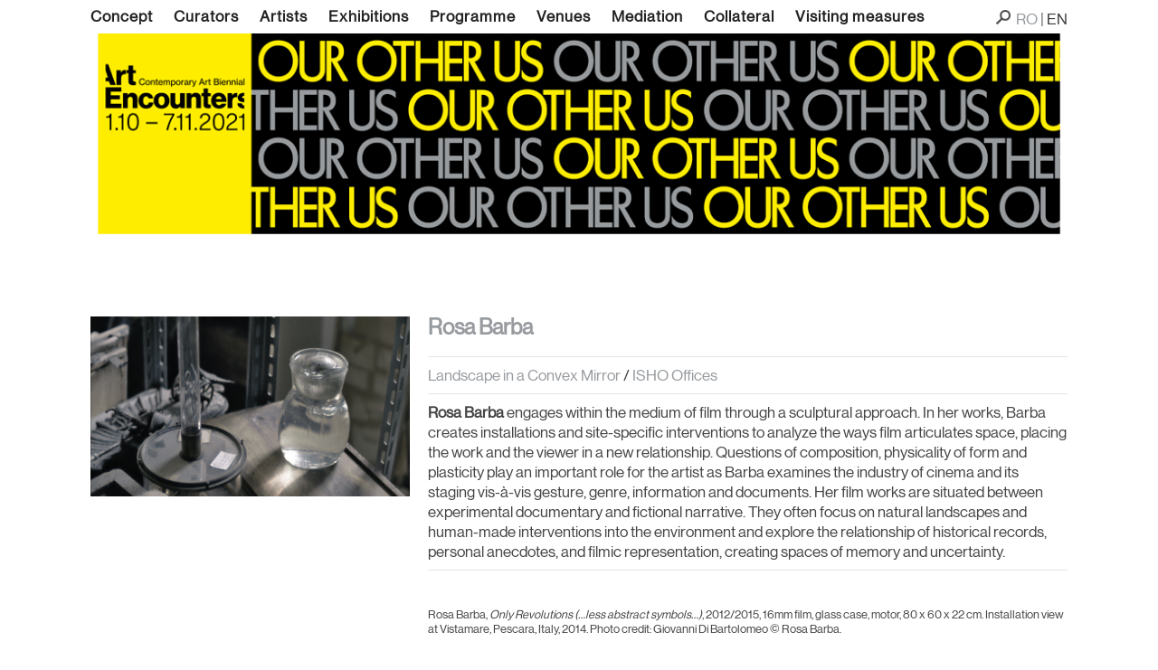

--- FILE ---
content_type: text/html; charset=UTF-8
request_url: https://2021.artencounters.ro/en/barba-rosa-barba-2/
body_size: 9004
content:
<!DOCTYPE html>

<html lang="en-GB">

	<head>

		<style>


		@font-face {
		font-family: 'ae';
		src: url('/wp-content/themes/baskerville-child/hinted-NHaasGroteskDSPro-55Rg.eot');
		src: url('/wp-content/themes/baskerville-child/hinted-NHaasGroteskDSPro-55Rg.eot?#iefix') format('embedded-opentype'),
			url('/wp-content/themes/baskerville-child/hinted-NHaasGroteskDSPro-55Rg.woff') format('woff'),
			url('/wp-content/themes/baskerville-child/hinted-NHaasGroteskDSPro-55Rg.ttf') format('truetype');
		font-weight: 500;
		font-style: normal;
		}


		</style>

		<link rel="icon" type="image/png" href="/favicon.png">
		
		<meta charset="UTF-8">
		<meta name="viewport" content="width=device-width, initial-scale=1.0, maximum-scale=1.0, user-scalable=no" >
				
				 
		<title> Rosa Barba</title>
<link rel='dns-prefetch' href='//s.w.org' />
<link rel='dns-prefetch' href='//v0.wordpress.com' />
<link rel="alternate" type="application/rss+xml" title="Art Encounters 2021 &raquo; Feed" href="https://2021.artencounters.ro/en/feed/" />
<link rel="alternate" type="application/rss+xml" title="Art Encounters 2021 &raquo; Comments Feed" href="https://2021.artencounters.ro/en/comments/feed/" />
<link rel="alternate" type="text/calendar" title="Art Encounters 2021 &raquo; iCal Feed" href="https://2021.artencounters.ro/events/?ical=1" />
		<script type="text/javascript">
			window._wpemojiSettings = {"baseUrl":"https:\/\/s.w.org\/images\/core\/emoji\/13.0.1\/72x72\/","ext":".png","svgUrl":"https:\/\/s.w.org\/images\/core\/emoji\/13.0.1\/svg\/","svgExt":".svg","source":{"concatemoji":"https:\/\/2021.artencounters.ro\/wp-includes\/js\/wp-emoji-release.min.js?ver=5.6.16"}};
			!function(e,a,t){var n,r,o,i=a.createElement("canvas"),p=i.getContext&&i.getContext("2d");function s(e,t){var a=String.fromCharCode;p.clearRect(0,0,i.width,i.height),p.fillText(a.apply(this,e),0,0);e=i.toDataURL();return p.clearRect(0,0,i.width,i.height),p.fillText(a.apply(this,t),0,0),e===i.toDataURL()}function c(e){var t=a.createElement("script");t.src=e,t.defer=t.type="text/javascript",a.getElementsByTagName("head")[0].appendChild(t)}for(o=Array("flag","emoji"),t.supports={everything:!0,everythingExceptFlag:!0},r=0;r<o.length;r++)t.supports[o[r]]=function(e){if(!p||!p.fillText)return!1;switch(p.textBaseline="top",p.font="600 32px Arial",e){case"flag":return s([127987,65039,8205,9895,65039],[127987,65039,8203,9895,65039])?!1:!s([55356,56826,55356,56819],[55356,56826,8203,55356,56819])&&!s([55356,57332,56128,56423,56128,56418,56128,56421,56128,56430,56128,56423,56128,56447],[55356,57332,8203,56128,56423,8203,56128,56418,8203,56128,56421,8203,56128,56430,8203,56128,56423,8203,56128,56447]);case"emoji":return!s([55357,56424,8205,55356,57212],[55357,56424,8203,55356,57212])}return!1}(o[r]),t.supports.everything=t.supports.everything&&t.supports[o[r]],"flag"!==o[r]&&(t.supports.everythingExceptFlag=t.supports.everythingExceptFlag&&t.supports[o[r]]);t.supports.everythingExceptFlag=t.supports.everythingExceptFlag&&!t.supports.flag,t.DOMReady=!1,t.readyCallback=function(){t.DOMReady=!0},t.supports.everything||(n=function(){t.readyCallback()},a.addEventListener?(a.addEventListener("DOMContentLoaded",n,!1),e.addEventListener("load",n,!1)):(e.attachEvent("onload",n),a.attachEvent("onreadystatechange",function(){"complete"===a.readyState&&t.readyCallback()})),(n=t.source||{}).concatemoji?c(n.concatemoji):n.wpemoji&&n.twemoji&&(c(n.twemoji),c(n.wpemoji)))}(window,document,window._wpemojiSettings);
		</script>
		<style type="text/css">
img.wp-smiley,
img.emoji {
	display: inline !important;
	border: none !important;
	box-shadow: none !important;
	height: 1em !important;
	width: 1em !important;
	margin: 0 .07em !important;
	vertical-align: -0.1em !important;
	background: none !important;
	padding: 0 !important;
}
</style>
	<link rel='stylesheet' id='mb.miniAudioPlayer.css-css'  href='https://2021.artencounters.ro/wp-content/plugins/wp-miniaudioplayer/css/miniplayer.css?ver=1.9.4' type='text/css' media='screen' />
<link rel='stylesheet' id='tribe-common-skeleton-style-css'  href='https://2021.artencounters.ro/wp-content/plugins/the-events-calendar/common/src/resources/css/common-skeleton.min.css?ver=4.12.15.1' type='text/css' media='all' />
<link rel='stylesheet' id='tribe-tooltip-css'  href='https://2021.artencounters.ro/wp-content/plugins/the-events-calendar/common/src/resources/css/tooltip.min.css?ver=4.12.15.1' type='text/css' media='all' />
<link rel='stylesheet' id='wp-block-library-css'  href='https://2021.artencounters.ro/wp-includes/css/dist/block-library/style.min.css?ver=5.6.16' type='text/css' media='all' />
<style id='wp-block-library-inline-css' type='text/css'>
.has-text-align-justify{text-align:justify;}
</style>
<link rel='stylesheet' id='chld_thm_cfg_parent-css'  href='https://2021.artencounters.ro/wp-content/themes/baskerville/style.css?ver=5.6.16' type='text/css' media='all' />
<link rel='stylesheet' id='gca-column-styles-css'  href='https://2021.artencounters.ro/wp-content/plugins/genesis-columns-advanced/css/gca-column-styles.css?ver=5.6.16' type='text/css' media='all' />
<link rel='stylesheet' id='teccc_stylesheet-css'  href='//2021.artencounters.ro/wp-content/uploads/teccc_0f949b87b3eaf486a59964260b9ea64f.min.css?ver=6.4.12' type='text/css' media='all' />
<link rel='stylesheet' id='jetpack_css-css'  href='https://2021.artencounters.ro/wp-content/plugins/jetpack/css/jetpack.css?ver=9.4.4' type='text/css' media='all' />
<link rel='stylesheet' id='baskerville_googleFonts-css'  href='//fonts.googleapis.com/css?family=Roboto+Slab%3A400%2C700%7CRoboto%3A400%2C400italic%2C700%2C700italic%2C300%7CPacifico%3A400&#038;ver=5.6.16' type='text/css' media='all' />
<link rel='stylesheet' id='baskerville_style-css'  href='https://2021.artencounters.ro/wp-content/themes/baskerville-child/style.css?ver=1.0.1492013677' type='text/css' media='all' />
<!--n2css--><script type='text/javascript' src='https://2021.artencounters.ro/wp-includes/js/jquery/jquery.min.js?ver=3.5.1' id='jquery-core-js'></script>
<script type='text/javascript' src='https://2021.artencounters.ro/wp-includes/js/jquery/jquery-migrate.min.js?ver=3.3.2' id='jquery-migrate-js'></script>
<script type='text/javascript' src='https://2021.artencounters.ro/wp-content/plugins/wp-miniaudioplayer/js/jquery.mb.miniAudioPlayer.js?ver=1.9.4' id='mb.miniAudioPlayer-js'></script>
<script type='text/javascript' src='https://2021.artencounters.ro/wp-content/plugins/wp-miniaudioplayer/js/map_overwrite_default_me.js?ver=1.9.4' id='map_overwrite_default_me-js'></script>
<link rel="https://api.w.org/" href="https://2021.artencounters.ro/wp-json/" /><link rel="alternate" type="application/json" href="https://2021.artencounters.ro/wp-json/wp/v2/posts/13510" /><link rel="EditURI" type="application/rsd+xml" title="RSD" href="https://2021.artencounters.ro/xmlrpc.php?rsd" />
<link rel="wlwmanifest" type="application/wlwmanifest+xml" href="https://2021.artencounters.ro/wp-includes/wlwmanifest.xml" /> 
<meta name="generator" content="WordPress 5.6.16" />
<link rel="canonical" href="https://2021.artencounters.ro/en/barba-rosa-barba-2/" />
<link rel='shortlink' href='https://wp.me/p8GCPF-3vU' />
<link rel="alternate" type="application/json+oembed" href="https://2021.artencounters.ro/wp-json/oembed/1.0/embed?url=https%3A%2F%2F2021.artencounters.ro%2Fen%2Fbarba-rosa-barba-2%2F" />
<link rel="alternate" type="text/xml+oembed" href="https://2021.artencounters.ro/wp-json/oembed/1.0/embed?url=https%3A%2F%2F2021.artencounters.ro%2Fen%2Fbarba-rosa-barba-2%2F&#038;format=xml" />

<!-- start miniAudioPlayer custom CSS -->

<style id="map_custom_css">
       

/* DO NOT REMOVE OR MODIFY */
/*{'skinName': 'mySkin', 'borderRadius': 5, 'main': 'rgb(255, 217, 102)', 'secondary': 'rgb(68, 68, 68)', 'playerPadding': 0}*/
/* END - DO NOT REMOVE OR MODIFY */
/*++++++++++++++++++++++++++++++++++++++++++++++++++
Copyright (c) 2001-2014. Matteo Bicocchi (Pupunzi);
http://pupunzi.com/mb.components/mb.miniAudioPlayer/demo/skinMaker.html

Skin name: mySkin
borderRadius: 5
background: rgb(255, 217, 102)
icons: rgb(68, 68, 68)
border: rgb(55, 55, 55)
borderLeft: rgb(255, 230, 153)
borderRight: rgb(255, 204, 51)
mute: rgba(68, 68, 68, 0.4)
download: rgba(255, 217, 102, 0.4)
downloadHover: rgb(255, 217, 102)
++++++++++++++++++++++++++++++++++++++++++++++++++*/

/* Older browser (IE8) - not supporting rgba() */
.mbMiniPlayer.mySkin .playerTable span{background-color:#ffd966}
.mbMiniPlayer.mySkin .playerTable span.map_play{border-left:1px solid #ffd966;}
.mbMiniPlayer.mySkin .playerTable span.map_volume{border-right:1px solid #ffd966;}
.mbMiniPlayer.mySkin .playerTable span.map_volume.mute{color: #444444;}
.mbMiniPlayer.mySkin .map_download{color: #444444;}
.mbMiniPlayer.mySkin .map_download:hover{color: #444444;}
.mbMiniPlayer.mySkin .playerTable span{color: #444444;}
.mbMiniPlayer.mySkin .playerTable {border: 1px solid #444444 !important;}

/*++++++++++++++++++++++++++++++++++++++++++++++++*/

.mbMiniPlayer.mySkin .playerTable{background-color:transparent; border-radius:5px !important;}
.mbMiniPlayer.mySkin .playerTable span{background-color:rgb(255, 217, 102); padding:3px !important; font-size: 20px;}
.mbMiniPlayer.mySkin .playerTable span.map_time{ font-size: 12px !important; width: 50px !important}
.mbMiniPlayer.mySkin .playerTable span.map_title{ padding:4px !important}
.mbMiniPlayer.mySkin .playerTable span.map_play{border-left:1px solid rgb(255, 204, 51); border-radius:0 4px 4px 0 !important;}
.mbMiniPlayer.mySkin .playerTable span.map_volume{padding-left:6px !important}
.mbMiniPlayer.mySkin .playerTable span.map_volume{border-right:1px solid rgb(255, 230, 153); border-radius:4px 0 0 4px !important;}
.mbMiniPlayer.mySkin .playerTable span.map_volume.mute{color: rgba(68, 68, 68, 0.4);}
.mbMiniPlayer.mySkin .map_download{color: rgba(255, 217, 102, 0.4);}
.mbMiniPlayer.mySkin .map_download:hover{color: rgb(255, 217, 102);}
.mbMiniPlayer.mySkin .playerTable span{color: rgb(68, 68, 68);text-shadow: none!important;}
.mbMiniPlayer.mySkin .playerTable span{color: rgb(68, 68, 68);}
.mbMiniPlayer.mySkin .playerTable {border: 1px solid rgb(55, 55, 55) !important;}
.mbMiniPlayer.mySkin .playerTable span.map_title{color: #000; text-shadow:none!important}
.mbMiniPlayer.mySkin .playerTable .jp-load-bar{background-color:rgba(255, 217, 102, 0.3);}
.mbMiniPlayer.mySkin .playerTable .jp-play-bar{background-color:#ffd966;}
.mbMiniPlayer.mySkin .playerTable span.map_volumeLevel a{background-color:rgb(94, 94, 94); height:80%!important }
.mbMiniPlayer.mySkin .playerTable span.map_volumeLevel a.sel{background-color:#444444;}
.mbMiniPlayer.mySkin  span.map_download{font-size:50px !important;}
/* Wordpress playlist select */
.map_pl_container .pl_item.sel{background-color:#ffd966 !important; color: #444444}
/*++++++++++++++++++++++++++++++++++++++++++++++++*/
figure.wp-block-audio{opacity: 0;}
       </style>
	
<!-- end miniAudioPlayer custom CSS -->	
<link rel="alternate" href="https://2021.artencounters.ro/ro/barba-rosa-barba/" hreflang="ro" />
<link rel="alternate" href="https://2021.artencounters.ro/en/barba-rosa-barba-2/" hreflang="en" />
<meta name="tec-api-version" content="v1"><meta name="tec-api-origin" content="https://2021.artencounters.ro"><link rel="https://theeventscalendar.com/" href="https://2021.artencounters.ro/wp-json/tribe/events/v1/" /><style type='text/css'>img#wpstats{display:none}</style><style type="text/css">.recentcomments a{display:inline !important;padding:0 !important;margin:0 !important;}</style>
<!-- Jetpack Open Graph Tags -->
<meta property="og:type" content="article" />
<meta property="og:title" content="Barba! Rosa Barba" />
<meta property="og:url" content="https://2021.artencounters.ro/en/barba-rosa-barba-2/" />
<meta property="og:description" content="Visit the post for more." />
<meta property="article:published_time" content="2021-06-26T11:48:02+00:00" />
<meta property="article:modified_time" content="2021-10-11T13:42:39+00:00" />
<meta property="og:site_name" content="Art Encounters 2021" />
<meta property="og:image" content="https://s0.wp.com/i/blank.jpg" />
<meta property="og:locale" content="en_GB" />
<meta property="og:locale:alternate" content="ro_RO" />
<meta name="twitter:text:title" content="Barba! Rosa Barba" />
<meta name="twitter:card" content="summary" />
<meta name="twitter:description" content="Visit the post for more." />

<!-- End Jetpack Open Graph Tags -->

	<style>	
		body {
			font-family: 'ae', Helvetica, Arial, Sans Serif;
			/*font-family: Helvetica, Arial, Sans Serif;*/
		}

	</style>	
	
	</head>
	
	<body class="post-template-default single single-post postid-13510 single-format-standard tribe-no-js no-featured-image">

		<script>
		  (function(i,s,o,g,r,a,m){i['GoogleAnalyticsObject']=r;i[r]=i[r]||function(){
		  (i[r].q=i[r].q||[]).push(arguments)},i[r].l=1*new Date();a=s.createElement(o),
		  m=s.getElementsByTagName(o)[0];a.async=1;a.src=g;m.parentNode.insertBefore(a,m)
		  })(window,document,'script','//www.google-analytics.com/analytics.js','ga');

		  ga('create', 'UA-73777-43', 'auto');
		  ga('send', 'pageview');

		</script>
	
		
		


			


			<!--
			
			-->

		

			
				
											
			<script>jQuery(window).resize(function() {resizemenu2(1080);});</script>


            <style>
                .main-nav ul ul {
                display: none;
                }

                .main-nav ul li:hover > ul {
                    display: block;
                }

                .main-nav ul li a:hover {
                    color:black;
                    text-decoration:none;
                }

                .main-nav ul ul {
                    display: none;
                    position: absolute;
                    xpadding-top:10px;
                    padding:10px 5px 5px 5px;
                    xtop: 3em;
                    left: 0;
                    z-index: 99999;
                    width: 250px;
                    background: #fff;
                    xbox-shadow: 0px 3px 3px rgba(0,0,0,0.2);
                }

                .main-nav li {
                    position: relative;
                    display:inline-block;
                    padding-right:20px;
                }

                .sub-menu {
                    display:none !important;
                }

                .artists {
                    -webkit-column-count: 3;
                    -moz-column-count: 3;
                    column-count: 3;

                    -webkit-column-gap: 20px;
                    -moz-column-gap: 20px;
                    column-gap: 20px;
                }

                .menu-item {
                    font-weight:bold;
                    letter-spacing:1px;
                }

            </style>

			<div id=greenframe class="desktoponly" style='width: 100%; max-width: 1300px; border: 0px solid green; margin: auto auto;'>

                <div style="border:0px solid green; width:1080px; margin: auto auto; margin-top:10px;margin-bottom:10px;">

                    <div style="float:right">
	                <img src='/wp-content/themes/baskerville-child/searchgreen.png' style='width: 16px; cursor: pointer' onclick='jQuery("#searchsource").toggle(700);' >&nbsp;&nbsp;<a href ="https://2021.artencounters.ro/ro/barba-rosa-barba/" xhreflang = "ro" style="color: #979B9F">RO</a><span style='color:#666666'> | </span><span style='color: #3A3A3C;'>EN</span>                    </div>

                    <div class="main-nav"><ul id="menu-mainmenu-en" class="menu"><li id="menu-item-56" class="menu-item menu-item-type-post_type menu-item-object-page menu-item-56"><a href="https://2021.artencounters.ro/en/concept-en/">Concept</a></li>
<li id="menu-item-55" class="menu-item menu-item-type-post_type menu-item-object-page menu-item-55"><a href="https://2021.artencounters.ro/en/curators/">Curators</a></li>
<li id="menu-item-13114" class="menu-item menu-item-type-custom menu-item-object-custom menu-item-13114"><a href="/en/artists/?currentletter=az">Artists</a></li>
<li id="menu-item-5097" class="menu-item menu-item-type-post_type menu-item-object-page menu-item-5097"><a href="https://2021.artencounters.ro/en/exhibitions/">Exhibitions</a></li>
<li id="menu-item-15650" class="menu-item menu-item-type-post_type menu-item-object-page menu-item-15650"><a href="https://2021.artencounters.ro/en/programme/">Programme</a></li>
<li id="menu-item-53" class="menu-item menu-item-type-post_type menu-item-object-page menu-item-53"><a href="https://2021.artencounters.ro/en/venues/">Venues</a></li>
<li id="menu-item-7809" class="menu-item menu-item-type-post_type menu-item-object-page menu-item-7809"><a href="https://2021.artencounters.ro/en/education/">Mediation</a></li>
<li id="menu-item-14889" class="menu-item menu-item-type-custom menu-item-object-custom menu-item-14889"><a href="/en/collateral">Collateral</a></li>
<li id="menu-item-16730" class="menu-item menu-item-type-post_type menu-item-object-page menu-item-16730"><a href="https://2021.artencounters.ro/en/covid-2/">Visiting measures</a></li>
</ul></div>
                </div>


				 				
				<a href='/en/home_en/'><img id=greenheader src='/wp-content/themes/baskerville-child/ae2_en.png' style='max-width: 1300px; width: 100%'></a>

				

				<!-- <div id=menucontainer style='display: block; margin-left: auto; margin-right: auto; position:absolute; top: 20px; left: auto; width: 100%; height: 60px; max-width: 1000px; border: 1px solid blue; xmargin: 0px auto; font-size: 20px; padding: 20px 10% 20px 10%;'> -->

					</div>
				</div>	

				<div id=searchsource style='display: none; width: 100%; max-width: 1080px; border: 0px solid green; margin: auto auto; text-align: right'>
				<form role="search" method="get" id="searchform" class="searchform" action="/" style='float: right'>
    			<div>
        			<label class="screen-reader-text" for="s"></label>
        			<input type="text" value="" name="s" id="s" />
        			<input style='padding: 6px; background-color: #979B9F; color:white' type="submit" id="searchsubmit" value="Search" />
    			</div>
				</form>
				</div>


				<div id=desktopmenu style='clear: both'>

				</div>			

			</div>



				

			

			

		<div class="header">	
			
		</div> <!-- /header -->
		
		<!-- ------------------------------------------------------------------ -->

		<div class='mobileonly' style='margin-left:5%; border:0px solid red'>

			<span id='topmenutrigger' onclick='show_topmenu();'><img src='/wp-content/themes/baskerville-child/menu.png' width=32></span>

            			    <a href='/'><img src='/wp-content/themes/baskerville-child/smalllogo_en.png' align=right style='margin: 20px 20px 0px 20px; width:20vh'></a>
                        <br style="clear:both"/>
			<div id=topmenu class='mobileonly' style='display: none; margin-top: 10px; '>
			
			<ul style='margin-left: 5%'><div style='background-color: #AAAAAA; border-bottom: 1px solid #666666; padding:5px; width:50%'><span style='font-size: 1.2em; ' ><a href='https://2021.artencounters.ro/en/concept-en/' style='color: #333333'>Concept</a></span></div><div style='background-color: #AAAAAA; border-bottom: 1px solid #666666; padding:5px; width:50%'><span style='font-size: 1.2em; ' ><a href='https://2021.artencounters.ro/en/curators/' style='color: #333333'>Curators</a></span></div><div style='background-color: #AAAAAA; border-bottom: 1px solid #666666; padding:5px; width:50%'><span style='font-size: 1.2em; ' ><a href='/en/artists/?currentletter=az' style='color: #333333'>Artists</a></span></div><div style='background-color: #AAAAAA; border-bottom: 1px solid #666666; padding:5px; width:50%'><span style='font-size: 1.2em; ' ><a href='https://2021.artencounters.ro/en/exhibitions/' style='color: #333333'>Exhibitions</a></span></div><div style='background-color: #AAAAAA; border-bottom: 1px solid #666666; padding:5px; width:50%'><span style='font-size: 1.2em; ' ><a href='https://2021.artencounters.ro/en/programme/' style='color: #333333'>Programme</a></span></div><div style='background-color: #AAAAAA; border-bottom: 1px solid #666666; padding:5px; width:50%'><span style='font-size: 1.2em; ' ><a href='https://2021.artencounters.ro/en/venues/' style='color: #333333'>Venues</a></span></div><div style='background-color: #AAAAAA; border-bottom: 1px solid #666666; padding:5px; width:50%'><span style='font-size: 1.2em; ' ><a href='https://2021.artencounters.ro/en/education/' style='color: #333333'>Mediation</a></span></div><div style='background-color: #AAAAAA; border-bottom: 1px solid #666666; padding:5px; width:50%'><span style='font-size: 1.2em; ' ><a href='/en/collateral' style='color: #333333'>Collateral</a></span></div><div style='background-color: #AAAAAA; border-bottom: 1px solid #666666; padding:5px; width:50%'><span style='font-size: 1.2em; ' ><a href='https://2021.artencounters.ro/en/covid-2/' style='color: #333333'>Visiting measures</a></span></div><div style='background-color: #AAAAAA; border-bottom: 1px solid #666666; padding:5px; width: 50%'><img src='/wp-content/themes/baskerville-child/searchgreen.png' style='width: 16px; cursor: pointer' onclick='jQuery("#searchsource").toggle(700);' >&nbsp;&nbsp;<a href ="https://2021.artencounters.ro/ro/barba-rosa-barba/" xhreflang = "ro" style="color: #979B9F">RO</a><span style='color:#666666'> | </span><span style='color: #3A3A3C;'>EN</span></div></ul>			<script>
				function show_topmenu()
				{
					jQuery('#topmenu').toggle();
				}
			</script>

			</div>
			<br style='clear:both'>
		</div>

		

		<script>
		function resizemenu(wx)
		{
			w = jQuery('#greenheader').width();
			p = wx*w/1300;
			if(p>wx)
				p = wx;
			jQuery('#menudiv').width(p);
		}

		function resizemenu2(wx)
		{
			w = jQuery('#greenheader').width();
			p = wx*w/1300;
			if(p>wx)
				p = wx;
			if(Number.isInteger(p))
			{
				//alert(p);
				jQuery('#menudiv').width(p);
				jQuery('#menudiv').css("max-width",p+'px');
				//alert(jQuery('#menudiv').width());
			}
		}

		//resizemenu();
		//resizemenu2();
		</script>
<div class="wrapper" style='width: 100%; max-width: 1300px; border: 0px solid red; margin: auto auto;'>
										
	<div class="section-inner">
	
		<div class="content" style='width: 100%; max-width: 1080px; border: 0px solid green; margin: auto auto;'>
	
					
				<div class="ae-post">
			
														   			

					<!-- <div class="ae-post-content"> -->
								                                        
												
						<!-- <div class="clear"></div> -->
								
					<h1></h1><div class='ae-post-content'><div id=singlecontent class=flexcontainer style='display:flex; flex-wrap: wrap; border: 0px solid red; margin-bottom:10px'><div class='xflexitem flexsingle1' style='flex: 2; border: 0px solid blue; padding-right: 20px; margin-left: 20px;'><img src='https://2021.artencounters.ro/wp-content/uploads/2021/06/empirical-effect_still03.jpg' style='width: 100%'></div><div class='xflexitem flexsingle2' style='flex: 4; border: 0px solid blue'><h1> Rosa Barba</h1><hr  style='border: 0;height: 0;border-top: 1px solid rgba(0, 0, 0, 0.1);border-bottom: 1px solid rgba(255, 255, 255, 0.3);'><div><p><a href="https://2021.artencounters.ro/en/landscape-in-a-convex-mirror/">Landscape in a Convex Mirror </a>/ <a href="https://2021.artencounters.ro/en/isho-offices-and-isho-pavilion/">ISHO Offices</a></p>
</div><hr  style='border: 0;height: 0;border-top: 1px solid rgba(0, 0, 0, 0.1);border-bottom: 1px solid rgba(255, 255, 255, 0.3);'><div><p><span style="font-weight: 400;"><strong>Rosa Barba </strong></span>engages within the medium of film through a sculptural approach. In her works, Barba creates installations and site-specific interventions to analyze the ways film articulates space, placing the work and the viewer in a new relationship. Questions of composition, physicality of form and plasticity play an important role for the artist as Barba examines the industry of cinema and its staging vis-à-vis gesture, genre, information and documents. Her film works are situated between experimental documentary and fictional narrative. They often focus on natural landscapes and human-made interventions into the environment and explore the relationship of historical records, personal anecdotes, and filmic representation, creating spaces of memory and uncertainty.</p>
</div><hr  style='border: 0;height: 0;border-top: 1px solid rgba(0, 0, 0, 0.1);border-bottom: 1px solid rgba(255, 255, 255, 0.3);'><div style=''></div></div></div><div id=singlecontent class=flexcontainer style='display:flex; flex-wrap: wrap; border: 0px solid red; margin-bottom:10px'><div class='xflexitem flexsingle1' style='flex: 2; border: 0px solid blue; padding-right: 20px; margin-left: 20px;'></div><div class='xflexitem flexsingle2' style='flex: 4; border: 0px solid blue'><br><div id='legenda' style='font-size: 75% !important;'><p>Rosa Barba, <em>Only Revolutions (…less abstract symbols&#8230;)</em>, 2012/2015, 16mm film, glass case, motor, 80 x 60 x 22 cm. Installation view at Vistamare, Pescara, Italy, 2014. Photo credit: Giovanni Di Bartolomeo © Rosa Barba.</p>
</div></div></div><div class='clear'></div></div>
					</div> <!-- /post-content -->
					
														
				</div> <!-- /post -->
			
					
			<div class="clear"></div>
			
		</div> <!-- /content -->
				
		
		<div class="clear"></div>
	
	</div> <!-- /section-inner -->

</div> <!-- /wrapper -->
<br><br><br>
		
<!--
<div class="aefooter desktoponly" style="border: none; text-align: right; margin-bottom: 5px">
<a href='https://itunes.apple.com/ro/app/art-encounters-2017/id1293872312?mt=8' target=_blank><img src='/wp-content/themes/baskerville-child/a.png'></a>&nbsp;&nbsp;&nbsp;<a href='https://play.google.com/store/apps/details?id=artencounters.ro' target=_blank><img src='/wp-content/themes/baskerville-child/g.png'></a><br>
</div>
-->

<div class="aefooter desktoponly">
	<div id=footerflexcontainer class="aefootercol" style='width:100%; display: flex; flex-wrap: wrap;'>
		<div style='flex:1; min-width:300px; font-size:18px'>
		<a href='https://artencounters.ro/en/home-en/' target=_blank><b>Foundation</b></a>&nbsp;&nbsp;&nbsp;&nbsp;&nbsp;&nbsp; <span class=mobileonly><br></span><a href='/team' ><b>Team</b></a>&nbsp;&nbsp;&nbsp;&nbsp;&nbsp;&nbsp; <span class=mobileonly><br></span><a href='/partners' ><b>Partners</b></a>&nbsp;&nbsp;&nbsp;&nbsp;&nbsp;&nbsp; <span class=mobileonly><br></span><a href='/press_en' ><b>Press</b></a>&nbsp;&nbsp;&nbsp;&nbsp;&nbsp;&nbsp; <span class=mobileonly><br></span>		</div>
		<div style='flex:1; min-width:300px; text-align: right; font-size:18px'>
			<a href='https://2015.artencounters.ro/language/en/' target=_blank><b>2015 Edition</b></a>&nbsp;&nbsp;&nbsp;&nbsp;&nbsp;&nbsp; <span class=mobileonly><br></span><a href='http://2017.artencounters.ro/en/home_en/' target=_blank><b>2017 Edition</b></a>&nbsp;&nbsp;&nbsp;&nbsp;&nbsp;&nbsp; <span class=mobileonly><br></span><a href='https://2019.artencounters.ro/en/home_en/' target=_blank><b>2019 Edition</b></a>&nbsp;&nbsp;&nbsp;&nbsp;&nbsp;&nbsp; <span class=mobileonly><br></span><a href='/contact_en' ><b>Contact</b></a>&nbsp;&nbsp;&nbsp;&nbsp;&nbsp;&nbsp; <span class=mobileonly><br></span><a href='https://www.facebook.com/timisoaraartencounters' target=_blank><img src='/wp-content/themes/baskerville-child/fb.png'  style='margin-bottom:-4px;'></a>&nbsp;&nbsp;&nbsp;&nbsp;&nbsp;&nbsp; <a href='https://twitter.com/tmartencounters' target=_blank><img src='/wp-content/themes/baskerville-child/twitter.png' style='margin-bottom:-4px;'></a>&nbsp;&nbsp;&nbsp;&nbsp;&nbsp;&nbsp; <a href='https://www.instagram.com/art.encounters/' target=_blank><img src='/wp-content/themes/baskerville-child/instagram.png'  style='margin-bottom:-4px;'></a><span class='mobileonly'>&nbsp;&nbsp;&nbsp;&nbsp;&nbsp;&nbsp; </span>		</div>		
	</div>	
</div>
<div class="aefooter desktoponly" style="border:none; text-align:right; margin-top:10px; font-size:75%">
			Art Encounters Biennial logo created in the design studio Synopsis | 2021 Biennial logo created by Alice Voinea Design
		
</div>

<div class="aefooter mobileonly" style="border: none; text-align: right; margin-bottom: 10px">
<center><a href='https://itunes.apple.com/ro/app/art-encounters-2017/id1293872312?mt=8' target=_blank><img src='/wp-content/themes/baskerville-child/a.png'></a>&nbsp;&nbsp;&nbsp;<a href='https://play.google.com/store/apps/details?id=artencounters.ro' target=_blank><img src='/wp-content/themes/baskerville-child/g.png'></a><br></center>
</div>

<div class="mobileonly">
<table width=100% border=1 style="border-top: 1px solid #00A756">
<tr valign=top>
<td width=50% style='padding: 10px 10px 10px 10px'>
	<a href='https://artencounters.ro/en/home-en/' target=_blank><b>Foundation</b></a>&nbsp;&nbsp;&nbsp;&nbsp;&nbsp;&nbsp; <span class=mobileonly><br></span><a href='/team' ><b>Team</b></a>&nbsp;&nbsp;&nbsp;&nbsp;&nbsp;&nbsp; <span class=mobileonly><br></span><a href='/partners' ><b>Partners</b></a>&nbsp;&nbsp;&nbsp;&nbsp;&nbsp;&nbsp; <span class=mobileonly><br></span><a href='/press_en' ><b>Press</b></a>&nbsp;&nbsp;&nbsp;&nbsp;&nbsp;&nbsp; <span class=mobileonly><br></span></td>
<td width=50% style='padding: 10px 10px 10px 10px'>
	<a href='https://2015.artencounters.ro/language/en/' target=_blank><b>2015 Edition</b></a>&nbsp;&nbsp;&nbsp;&nbsp;&nbsp;&nbsp; <span class=mobileonly><br></span><a href='http://2017.artencounters.ro/en/home_en/' target=_blank><b>2017 Edition</b></a>&nbsp;&nbsp;&nbsp;&nbsp;&nbsp;&nbsp; <span class=mobileonly><br></span><a href='https://2019.artencounters.ro/en/home_en/' target=_blank><b>2019 Edition</b></a>&nbsp;&nbsp;&nbsp;&nbsp;&nbsp;&nbsp; <span class=mobileonly><br></span><a href='/contact_en' ><b>Contact</b></a>&nbsp;&nbsp;&nbsp;&nbsp;&nbsp;&nbsp; <span class=mobileonly><br></span><a href='https://www.facebook.com/timisoaraartencounters' target=_blank><img src='/wp-content/themes/baskerville-child/fb.png'  style='margin-bottom:-4px;'></a>&nbsp;&nbsp;&nbsp;&nbsp;&nbsp;&nbsp; <a href='https://twitter.com/tmartencounters' target=_blank><img src='/wp-content/themes/baskerville-child/twitter.png' style='margin-bottom:-4px;'></a>&nbsp;&nbsp;&nbsp;&nbsp;&nbsp;&nbsp; <a href='https://www.instagram.com/art.encounters/' target=_blank><img src='/wp-content/themes/baskerville-child/instagram.png'  style='margin-bottom:-4px;'></a><span class='mobileonly'>&nbsp;&nbsp;&nbsp;&nbsp;&nbsp;&nbsp; </span></td>
</tr>
</table>
</div>


<br><br>

<!--
<div style='border: 0px solid red; width: 100%; max-width:1080px; margin: auto auto'>
-->


</div>

		<script>
		( function ( body ) {
			'use strict';
			body.className = body.className.replace( /\btribe-no-js\b/, 'tribe-js' );
		} )( document.body );
		</script>
		<script> /* <![CDATA[ */var tribe_l10n_datatables = {"aria":{"sort_ascending":": activate to sort column ascending","sort_descending":": activate to sort column descending"},"length_menu":"Show _MENU_ entries","empty_table":"No data available in table","info":"Showing _START_ to _END_ of _TOTAL_ entries","info_empty":"Showing 0 to 0 of 0 entries","info_filtered":"(filtered from _MAX_ total entries)","zero_records":"No matching records found","search":"Search:","all_selected_text":"All items on this page were selected. ","select_all_link":"Select all pages","clear_selection":"Clear Selection.","pagination":{"all":"All","next":"Next","previous":"Previous"},"select":{"rows":{"0":"","_":": Selected %d rows","1":": Selected 1 row"}},"datepicker":{"dayNames":["Sunday","Monday","Tuesday","Wednesday","Thursday","Friday","Saturday"],"dayNamesShort":["Sun","Mon","Tue","Wed","Thu","Fri","Sat"],"dayNamesMin":["S","M","T","W","T","F","S"],"monthNames":["January","February","March","April","May","June","July","August","September","October","November","December"],"monthNamesShort":["January","February","March","April","May","June","July","August","September","October","November","December"],"monthNamesMin":["Jan","Feb","Mar","Apr","May","Jun","Jul","Aug","Sep","Oct","Nov","Dec"],"nextText":"Next","prevText":"Prev","currentText":"Today","closeText":"Done","today":"Today","clear":"Clear"}};/* ]]> */ </script><script type='text/javascript' src='https://2021.artencounters.ro/wp-includes/js/comment-reply.min.js?ver=5.6.16' id='comment-reply-js'></script>
<script type='text/javascript' src='https://2021.artencounters.ro/wp-includes/js/imagesloaded.min.js?ver=4.1.4' id='imagesloaded-js'></script>
<script type='text/javascript' src='https://2021.artencounters.ro/wp-includes/js/masonry.min.js?ver=4.2.2' id='masonry-js'></script>
<script type='text/javascript' src='https://2021.artencounters.ro/wp-content/themes/baskerville/js/imagesloaded.pkgd.js?ver=5.6.16' id='baskerville_imagesloaded-js'></script>
<script type='text/javascript' src='https://2021.artencounters.ro/wp-content/themes/baskerville/js/flexslider.min.js?ver=5.6.16' id='baskerville_flexslider-js'></script>
<script type='text/javascript' src='https://2021.artencounters.ro/wp-content/themes/baskerville/js/global.js?ver=5.6.16' id='baskerville_global-js'></script>
<script type='text/javascript' src='https://2021.artencounters.ro/wp-includes/js/wp-embed.min.js?ver=5.6.16' id='wp-embed-js'></script>

	<!-- start miniAudioPlayer initializer -->
	<script type="text/javascript">

	let isGutenberg = true;
	let miniAudioPlayer_replaceDefault = 1;
	let miniAudioPlayer_excluded = "map_excluded";
	let miniAudioPlayer_replaceDefault_show_title = 1;

	let miniAudioPlayer_defaults = {
				inLine:true,
                width:"350",
				skin:"black",
				animate:true,
				volume:.5,
				autoplay:false,
				showVolumeLevel:true,
				allowMute: true,
				showTime:true,
				id3:false,
				showRew:true,
				addShadow: false,
				downloadable:false,
				downloadPage: null,
				swfPath:"https://2021.artencounters.ro/wp-content/plugins/wp-miniaudioplayer/js/",
				onReady: function(player, $controlsBox){
				   if(player.opt.downloadable && player.opt.downloadablesecurity && !false){
				        jQuery(".map_download", $controlsBox).remove();
				   }
				}
		};

    function initializeMiniAudioPlayer(){
         jQuery(".mejs-container a").addClass(miniAudioPlayer_excluded);
         jQuery("a[href *= '.mp3']").not(".map_excluded").not(".wp-playlist-caption").mb_miniPlayer(miniAudioPlayer_defaults);
    }

    //if(1)
        jQuery("body").addClass("map_replaceDefault");

	jQuery(function(){
     // if(1)
         setTimeout(function(){replaceDefault();},10);
      
      initializeMiniAudioPlayer();
      jQuery(document).ajaxSuccess(function(event, xhr, settings) {
        initializeMiniAudioPlayer();
      });
	});
	</script>
	<!-- end miniAudioPlayer initializer -->

	<script src='https://stats.wp.com/e-202603.js' defer></script>
<script>
	_stq = window._stq || [];
	_stq.push([ 'view', {v:'ext',j:'1:9.4.4',blog:'128369739',post:'13510',tz:'2',srv:'2021.artencounters.ro'} ]);
	_stq.push([ 'clickTrackerInit', '128369739', '13510' ]);
</script>


</body>
</html>